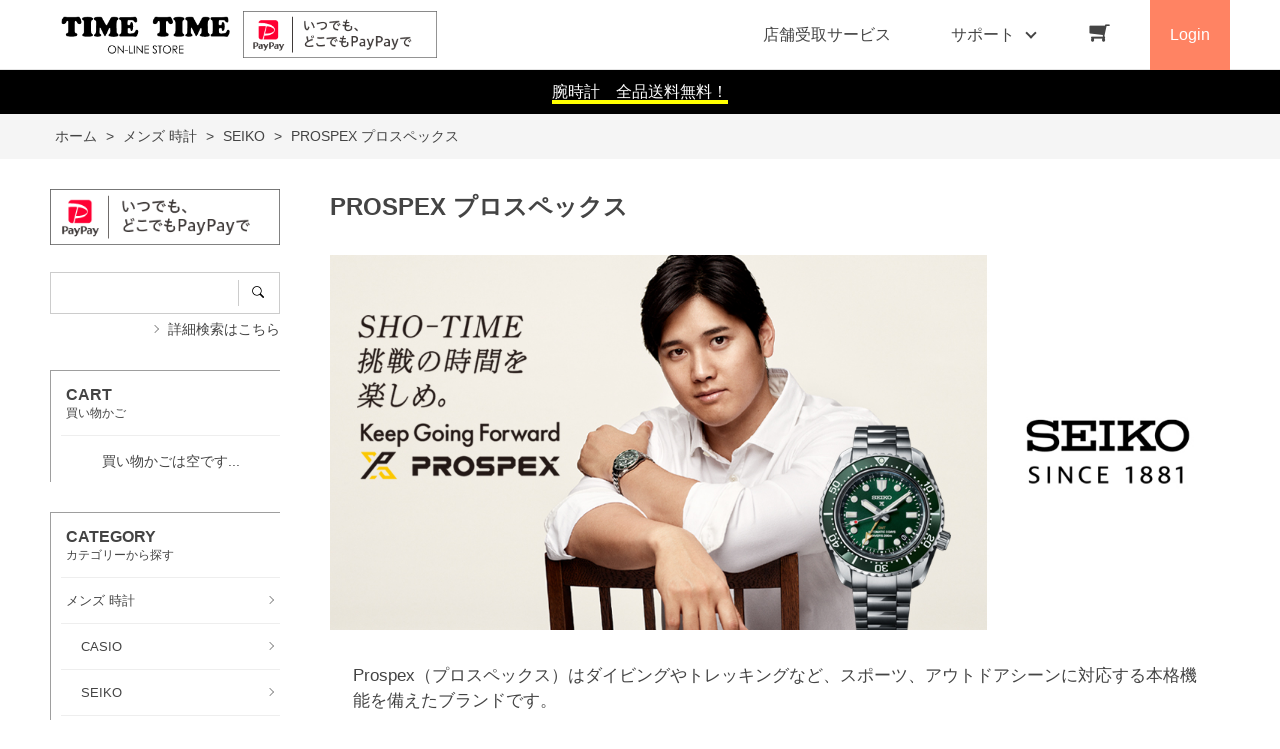

--- FILE ---
content_type: text/html; charset=utf-8
request_url: https://store.timetime.jp/shop/c/c101050/
body_size: 11878
content:
<!DOCTYPE html>
<html data-browse-mode="P" lang="ja" >
<head>
<meta charset="UTF-8">
<title>メンズ PROSPEX プロスペックス | SEIKO(セイコー) | タイムタイムオンラインストア</title>
<link rel="canonical" href="https://store.timetime.jp/shop/c/c101050/">

<link rel="next" href="https://store.timetime.jp/shop/c/c101050_p2/">
<meta name="description" content="PROSPEX プロスペックス腕時計の通販ならタイムタイムオンラインストア。創業17年でリアル店舗数も40店を超える圧倒的な販売実績。専門店だからこその豊富な正規品の品揃と送料無料、3年保証など豪華特典付。">
<meta name="keywords" content="メンズ,PROSPEX,プロスペックス,SEIKO(セイコー)">

<meta name="wwwroot" content="" />
<meta name="rooturl" content="https://store.timetime.jp" />
<meta name="viewport" content="width=1200">
<link rel="stylesheet" type="text/css" href="https://ajax.googleapis.com/ajax/libs/jqueryui/1.12.1/themes/ui-lightness/jquery-ui.min.css">
<link rel="stylesheet" type="text/css" href="/css/sys/reset.css">
<link rel="stylesheet" type="text/css" href="/css/sys/base.css">

<link rel="stylesheet" type="text/css" href="/css/sys/base_form.css" >
<link rel="stylesheet" type="text/css" href="/css/sys/base_misc.css" >
<link rel="stylesheet" type="text/css" href="/css/sys/layout.css" >
<link rel="stylesheet" type="text/css" href="/css/sys/block_icon_image.css"  >
<link rel="stylesheet" type="text/css" href="/css/sys/block_common.css" >
<link rel="stylesheet" type="text/css" href="/css/sys/block_customer.css" >
<link rel="stylesheet" type="text/css" href="/css/sys/block_goods.css" >
<link rel="stylesheet" type="text/css" href="/css/sys/block_order.css" >
<link rel="stylesheet" type="text/css" href="/css/sys/block_misc.css" >
<link rel="stylesheet" type="text/css" href="/css/sys/block_store.css" >
<link rel="stylesheet" type="text/css" href="/css/sys/block_no_code_cms.css" >
<script src="https://ajax.googleapis.com/ajax/libs/jquery/3.7.1/jquery.min.js" ></script>
<script src="https://ajax.googleapis.com/ajax/libs/jqueryui/1.14.1/jquery-ui.min.js?ver=20251201" ></script>


    <script src="https://code.jquery.com/jquery-migrate-1.4.1.min.js"></script>

<script src="/lib/jquery.cookie.js" ></script>
<script src="/lib/jquery.balloon.js" ></script>
<script src="/lib/goods/jquery.tile.min.js" ></script>
<script src="/lib/modernizr-custom.js" ></script>
<script src="/js/sys/tmpl.js" ></script>
<script src="/js/sys/msg.js?ver=20240731" ></script>
<script src="/js/sys/sys.js" ></script>
<script src="/js/sys/common.js" ></script>
<script src="/js/sys/search_suggest.js" ></script>
<script src="/js/sys/ui.js" ></script>





<!-- Google Tag Manager -->
<script>(function(w,d,s,l,i){w[l]=w[l]||[];w[l].push({'gtm.start':
new Date().getTime(),event:'gtm.js'});var f=d.getElementsByTagName(s)[0],
j=d.createElement(s),dl=l!='dataLayer'?'&l='+l:'';j.async=true;j.src=
'https://www.googletagmanager.com/gtm.js?id='+i+dl;f.parentNode.insertBefore(j,f);
})(window,document,'script','dataLayer','GTM-W5MZW3K');</script>
<!-- End Google Tag Manager -->

<link rel="stylesheet" type="text/css" href="/css/usr/base.css?211027">
<link rel="stylesheet" type="text/css" href="/css/usr/layout.css">
<link rel="stylesheet" type="text/css" href="/css/usr/block.css">
<link rel="stylesheet" type="text/css" href="/css/usr/user.css">
<link rel="stylesheet" type="text/css" href="/css/usr/slick.css">
<link rel="stylesheet" type="text/css" href="/css/usr/color.css">
<link rel="stylesheet" type="text/css" href="/css/usr/table.css">
<link rel="stylesheet" type="text/css" href="/css/usr/custom.css">
<link rel="stylesheet" type="text/css" href="/css/usr/container.css">
<script src="/js/usr/slick.min.js"></script>
<link rel="SHORTCUT ICON" href="/favicon.ico">
<link rel="stylesheet" type="text/css" href="https://maxcdn.bootstrapcdn.com/font-awesome/4.7.0/css/font-awesome.min.css">
<!-- etm meta -->
<meta property="etm:device" content="desktop" />
<meta property="etm:page_type" content="goodslist" />
<meta property="etm:cart_item" content="[]" />
<meta property="etm:attr" content="" />



<script src="/js/usr/category.js"></script>
<script src="/js/usr/user.js"></script>
<!-- etm meta -->

<script src="/js/sys/goods_ajax_bookmark.js"></script>
<script src="/js/sys/goods_ajax_quickview.js"></script>








</head>
<body class="page-category" >




<div class="wrapper">
	
		
		
				<!-- header -->
<div class="header-pt2" id="header-wrapper">
<header id="header" class="pane-header active">
	<div class="container">
		<div class="block-header-logo">
			<a class="block-header-logo--link" href="/shop"><img class="block-header-logo--img" alt="TIMETIME onlinestore" src="/img/usr/common/sitelogo.png"></a>
		</div>
		<div class="block-header-logo">
			<img class="block-header-logo--img" alt="PayPay払い" src="/img/page/top/web_ad_300_73.png">
		</div>
		<nav class="pane-globalnav">
			<div class="container">
				<div class="block-globalnav">
					<ul class="block-globalnav--item-list">
						<li>
							<a href="/shop/pages/store_pick-up.aspx">店舗受取サービス</a></span>
						</li>
						<li class="js-animation-hover">
							<span>サポート</span>
							<div class="block-globalnav-menu">
								<div class="inner">
									<div class="block-globalnav-menu-sub">
										<h2>SUPPORT<span>サポート</span></h2>
										<ul>
											<li>
												<h3>GUIDE<span>ご利用ガイド</span></h3>
												<ul>
													<li><a href="/shop/pages/guide.aspx">はじめての方へ</a></li>
													<li><a href="/shop/pages/guide.aspx#guide_01">サイズ調整について</a></li>
													<li><a href="/shop/pages/guide.aspx#guide_02">保証、メンテナンスについて</a></li>
													<li><a href="/shop/pages/guide.aspx#guide_03">ラッピング、のしについて</a></li>
													<li><a href="/shop/pages/guide.aspx#guide_04">会員登録について</a></li>
													<li><a href="/shop/pages/guide.aspx#guide_05">ポイントについて</a></li>
													<li><a href="/shop/pages/guide.aspx#guide_06">販売価格について</a></li>
													<li><a href="/shop/pages/guide.aspx#guide_07">商品のお届けについて</a></li>
													<li><a href="/shop/pages/guide.aspx#guide_08">お支払い方法について</a></li>
													<li><a href="/shop/pages/guide.aspx#guide_08">お支払い方法について</a></li>
													<li><a href="/shop/pages/3d-secure.aspx">当店でのクレジットカードご利用について</a></li>
													<li><a href="/shop/pages/world_shipping.aspx">World Shipping</a></li>
												</ul>
											</li>
											<li>
												<h3>HELP<span>ヘルプ</span></h3>
												<ul>
													<li><a href="/shop/pages/faq.aspx">よくあるご質問</a></li>
													<li><a href="/shop/contact/contact.aspx">お問い合わせフォーム</a></li>
												</ul>
											</li>
											<li>
												<h3>COMPANY<span>企業情報</span></h3>
												<ul>
													<li><a href="/shop/pages/company.aspx">会社概要</a></li>
													<li><a href="/shop/pages/privacy.aspx">プライバシーポリシー</a></li>
													<li><a href="/shop/pages/law.aspx">特定商取引法に基づく表記</a></li>
													<li><a href="/shop/pages/repair_rooms.aspx">アフターサービス</a></li>
													<li><a href="https://timetime.jp/shop/" target="_blank">タイムタイム店舗一覧</a></li>
												</ul>
											</li>
										</ul>
									</div>
								</div>
							</div>
						</li>
						<li class="block-globalnav--cart"><a href="/shop/cart/cart.aspx" class="text-hover-color"><span class="block-headernav--cart-count js-cart-count bg-color" style="display: inline;"></span><i class="fa fa-shopping-cart" aria-hidden="true"></i></a></li>
						<li class="block-globalnav--login">
							<a href="/shop/customer/menu.aspx">Login</a>
						</li>
					</ul>
				</div>

			</div>

		</nav>
		<!-- nav -->
	</div>
	<!-- container -->
</header>
</div>
<div id="header-news">
			<p><span style="border-bottom: solid 4px yellow;">腕時計　全品送料無料！</span></p></div>
<!-- header -->

				
					
				
		
	
	
<div class="pane-topic-path">
	<div class="container">
		<div class="block-topic-path">
	<ul class="block-topic-path--list" id="bread-crumb-list" itemscope itemtype="https://schema.org/BreadcrumbList">
		<li class="block-topic-path--category-item block-topic-path--item__home" itemscope itemtype="https://schema.org/ListItem" itemprop="itemListElement">
	<a href="https://store.timetime.jp/shop/default.aspx" itemprop="item">
		<span itemprop="name">ホーム</span>
	</a>
	<meta itemprop="position" content="1" />
</li>

<li class="block-topic-path--category-item" itemscope itemtype="https://schema.org/ListItem" itemprop="itemListElement">
	&gt;
	<a href="https://store.timetime.jp/shop/c/c10/" itemprop="item">
		<span itemprop="name">メンズ 時計</span>
	</a>
	<meta itemprop="position" content="2" />
</li>


<li class="block-topic-path--category-item" itemscope itemtype="https://schema.org/ListItem" itemprop="itemListElement">
	&gt;
	<a href="https://store.timetime.jp/shop/c/c1010/" itemprop="item">
		<span itemprop="name">SEIKO</span>
	</a>
	<meta itemprop="position" content="3" />
</li>


<li class="block-topic-path--category-item block-topic-path--item__current" itemscope itemtype="https://schema.org/ListItem" itemprop="itemListElement">
	&gt;
	<a href="https://store.timetime.jp/shop/c/c101050/" itemprop="item">
		<span itemprop="name">PROSPEX プロスペックス</span>
	</a>
	<meta itemprop="position" content="4" />
</li>


	</ul>

</div>
	</div>
</div>
<div class="pane-contents">
<div class="container">

<div class="pane-left-menu">
<div id="block_of_searchbox" class="block-search-box">


				<div>
			<img class="block-header-logo--img" alt="PayPay払い" src="/img/page/top/web_ad_300_73.png"></a>
		</div>
<br>
<form action="/shop/goods/search.aspx" method="get" name="frmSearch">
<div class="block-search-box--form">
<input type="hidden" name="search" value="x">
<input name="keyword" type="text" class="block-search-box--keyword js-suggest-search" tabindex="1" value="" size="8" autocomplete="off" data-suggest-submit="on">
<button type="submit" name="search" value="search" class="block-search-box--search-submit btn btn-default">
    <div class="block-icon-image-double-small block-icon-image--search"></div>
</button>
</div>
</form>
<p class="block-search-box--search-detail"><a href="/shop/goods/search.aspx" tabindex="1">詳細検索はこちら</a></p>



</div>
<div id="block_of_leftmenu_top" class="block-left-menu-top">


		



</div>
<div id="block_of_jscart" class="block-jscart">
<script type="text/javascript">
var crsirefo_jscart = "";
</script>


		<h2 class="block-jscart--header">CART<span>買い物かご</span></h2>
<div id="jscart_replace_" class="block-jscart--body"></div>
<script src="/js/sys/goods_cartlist.js" defer></script>



</div>
<div id="block_of_categorytree" class="block-category-tree">
<h2 class="block-category-tree--header">CATEGORY<span>カテゴリーから探す</span></h2>

<ul class="block-category-tree--items block-category-tree--level-1">

	<li class="block-category-tree--item">


	<a href="/shop/c/c10/"><span>メンズ 時計</span></a>

	<ul class="block-category-tree--items block-category-tree--level-2">

	<li class="block-category-tree--item">


	<a href="/shop/c/c1020/"><span>CASIO</span></a>

	
	</li>

	<li class="block-category-tree--item">


	<a href="/shop/c/c1010/"><span>SEIKO</span></a>

	<ul class="block-category-tree--items block-category-tree--level-3">

	<li class="block-category-tree--item">


	<a href="/shop/c/c101090/"><span>ASTRON アストロン</span></a>

	
	</li>

	<li class="block-category-tree--item__open">


	<a href="/shop/c/c101050/"><span>PROSPEX プロスペックス</span></a>

	
	</li>

	<li class="block-category-tree--item">


	<a href="/shop/c/c101070/"><span>PRESAGE プレザージュ</span></a>

	
	</li>

	<li class="block-category-tree--item">


	<a href="/shop/c/c101080/"><span>Seiko5 Sports セイコー5 スポーツ</span></a>

	
	</li>

	<li class="block-category-tree--item">


	<a href="/shop/c/c101060/"><span>BRIGHTZ ブライツ</span></a>

	
	</li>

	<li class="block-category-tree--item">


	<a href="/shop/c/c101020/"><span>SEIKO SELECTION セイコーセレクション</span></a>

	
	</li>

	<li class="block-category-tree--item">


	<a href="/shop/c/c101010/"><span>WIRED ワイアード</span></a>

	
	</li>

	<li class="block-category-tree--item">


	<a href="/shop/c/c101040/"><span>Riki リキ</span></a>

	
	</li>

	<li class="block-category-tree--item">


	<a href="/shop/c/c101095/"><span>ALBA アルバ</span></a>

	
	</li>

</ul>

	</li>

	<li class="block-category-tree--item">


	<a href="/shop/c/c1030/"><span>CITIZEN</span></a>

	
	</li>

	<li class="block-category-tree--item">


	<a href="/shop/c/c1036/"><span>adidas アディダス</span></a>

	
	</li>

	<li class="block-category-tree--item">


	<a href="/shop/c/c1040/"><span>agnes b アニエスベー</span></a>

	
	</li>

	<li class="block-category-tree--item">


	<a href="/shop/c/c1045/"><span>ISSEY MIYAKE イッセイミヤケ</span></a>

	
	</li>

	<li class="block-category-tree--item">


	<a href="/shop/c/c1060/"><span>EMPORIO ARMANI エンポリオアルマーニ</span></a>

	
	</li>

	<li class="block-category-tree--item">


	<a href="/shop/c/c1065/"><span>Angel Clover エンジェルクローバー</span></a>

	
	</li>

	<li class="block-category-tree--item">


	<a href="/shop/c/c1070/"><span>ORIS オリス</span></a>

	
	</li>

	<li class="block-category-tree--item">


	<a href="/shop/c/c1072/"><span>KATHARINE HAMNETT キャサリンハムネット</span></a>

	
	</li>

	<li class="block-category-tree--item">


	<a href="/shop/c/c1078/"><span>GRANDEUR PLUS＋ グランドールプラス</span></a>

	
	</li>

	<li class="block-category-tree--item">


	<a href="/shop/c/c1080/"><span>GRAND SEIKO グランドセイコー</span></a>

	
	</li>

	<li class="block-category-tree--item">


	<a href="/shop/c/c1081/"><span>FRANCK MULLER フランクミュラー</span></a>

	
	</li>

	<li class="block-category-tree--item">


	<a href="/shop/c/c1082/"><span>POLO ポロ</span></a>

	
	</li>

	<li class="block-category-tree--item">


	<a href="/shop/c/c1083/"><span>JUNGHANS ユンハンス</span></a>

	
	</li>

	<li class="block-category-tree--item">


	<a href="/shop/c/c1084/"><span>HENRY LONDON ヘンリーロンドン</span></a>

	
	</li>

	<li class="block-category-tree--item">


	<a href="/shop/c/c1085/"><span>SONNE ゾンネ</span></a>

	
	</li>

	<li class="block-category-tree--item">


	<a href="/shop/c/c1086/"><span>MADISON NEW YORK マディソンニューヨーク</span></a>

	
	</li>

	<li class="block-category-tree--item">


	<a href="/shop/c/c1088/"><span>roberto cavalli BY FRANCK MULLER ロベルト・カヴァリ バイ フランク・ミュラー</span></a>

	
	</li>

	<li class="block-category-tree--item">


	<a href="/shop/c/c1089/"><span>STAG TYO スタッグ</span></a>

	
	</li>

	<li class="block-category-tree--item">


	<a href="/shop/c/c1090/"><span>SKAGEN スカーゲン</span></a>

	
	</li>

	<li class="block-category-tree--item">


	<a href="/shop/c/c1091/"><span>FOSSIL フォッシル</span></a>

	
	</li>

	<li class="block-category-tree--item">


	<a href="/shop/c/c1092/"><span>DIESEL ディーゼル</span></a>

	
	</li>

	<li class="block-category-tree--item">


	<a href="/shop/c/c1093/"><span>NAUTICA ノーティカ</span></a>

	
	</li>

	<li class="block-category-tree--item">


	<a href="/shop/c/c1094/"><span>BERING ベーリング</span></a>

	
	</li>

	<li class="block-category-tree--item">


	<a href="/shop/c/c1097/"><span>Daniel Wellington ダニエルウェリントン</span></a>

	
	</li>

	<li class="block-category-tree--item">


	<a href="/shop/c/c1098/"><span>TECHNOS テクノス</span></a>

	
	</li>

</ul>

	</li>

	<li class="block-category-tree--item">


	<a href="/shop/c/c20/"><span>レディース 時計</span></a>

	
	</li>

	<li class="block-category-tree--item">


	<a href="/shop/c/c30/"><span>スマートウォッチ</span></a>

	
	</li>

	<li class="block-category-tree--item">


	<a href="/shop/c/c35/"><span>Apple Watch用アクセサリー</span></a>

	
	</li>

	<li class="block-category-tree--item">


	<a href="/shop/c/c40/"><span>デジタル雑貨</span></a>

	
	</li>

	<li class="block-category-tree--item">


	<a href="/shop/c/c50/"><span>キャラクターウォッチ / 雑貨（PREMICO プレミコ）</span></a>

	
	</li>

	<li class="block-category-tree--item">


	<a href="/shop/c/c65/"><span>UNDONE アンダーン</span></a>

	
	</li>

	<li class="block-category-tree--item">


	<a href="/shop/c/c68/"><span>BlueSun（ブルーサン）</span></a>

	
	</li>

	<li class="block-category-tree--item">


	<a href="/shop/c/c70/"><span>ゴルフ用デバイス</span></a>

	
	</li>

	<li class="block-category-tree--item">


	<a href="/shop/c/c73/"><span>健康グッズ</span></a>

	
	</li>

	<li class="block-category-tree--item">


	<a href="/shop/c/c85/"><span>掘り出し物SALE</span></a>

	
	</li>

	<li class="block-category-tree--item">


	<a href="/shop/c/c90/"><span>その他</span></a>

	
	</li>

</ul>


</div>
<div id="block_of_genretree" class="block-genre-tree">
<!--<h2 class="block-genre-tree--header">CATEGORY<span>カテゴリーから探す</span></h2>-->
<ul class="block-genre-tree--items block-genre-tree--level1">

	<li class="block-genre-tree--item">


	<a href="/shop/r/r10/"><figure class="img-center block-genre-tree--image"><img src="/img/genre/3/10.jpg" alt="価格で選ぶ"></figure><span>価格で選ぶ</span></a>

	
	</li>
	<li class="block-genre-tree--item">


	<a href="/shop/r/r50/"><figure class="img-center block-genre-tree--image"><img src="/img/genre/3/50.png?t=105043" alt="発売月で選ぶ"></figure><span>発売月で選ぶ</span></a>

	
	</li>
	<li class="block-genre-tree--item">


	<a href="/shop/r/r70/"><span>機能で選ぶ</span></a>

	
	</li>
	<li class="block-genre-tree--item">


	<a href="/shop/r/r90/"><figure class="img-center block-genre-tree--image"><img src="/img/genre/3/90.png?t=105005" alt="モデルで選ぶ"></figure><span>モデルで選ぶ</span></a>

	
	</li>
</ul>


</div>
<div id="block_of_leftmenu_middle" class="block-left-menu-middle">


		<a href="/shop/c/c102010_dT/">
<img src="/img/page/top/190302GSHOCK_BANNER.jpg">
</a>
<a href="/shop/c/c102090/">
<img src='/img/brand-banner/mrg_banner.jpg' alt="MR-G エムアールジー">
</a>

<!--
<a href="/shop/c/c1080/">
<img src="/img/brand-banner/GS21_SBGA437_600x400.jpg">
</a>
-->

<a href="/shop/c/c3010/">
<img src="/img/page/top/GARMIN_banner_230x128.jpg">
</a>

<a href="/shop/c/c2097/">
<img src="/img/page/top/DW_banner.jpg">
</a>
<a href="/shop/c/c1089/">
<img src="/img/page/top/STAG_banner_230x128.png">
</a>

<a href="/shop/r/r9003/">
<img src="/img/page/top/CoolJapan_logo_230x127.jpg">
</a>
<a href="/shop/c/c50/">
<img src="/img/page/top/premico_banner.jpg">
</a>
<!--
<a href="/shop/c/c5065/">
<img src="/img/page/top/yoshikitty_230x128_v2.png">
</a>


<a href="/shop/pg/1amazfit-ProductList/">
<img src="/img/page/top/amazfit_banner_1150x640.jpg">
</a>
<a href="/shop/r/r9002/">
<img src="/img/page/top/timetime-Original_banner_230x128_ver3.jpg">
</a>
<a href="/shop/pages/glass-repair.aspx">
<img src="/img/page/top/glass-repair_230x128.jpg">
</a>
<p style="text-align: center;">ガラス交換修理</p>

<a href="/shop/pages/sw-setup.aspx">
<img src="/img/page/top/SW-setup230x128_v2.png">
</a>
<p style="text-align: center;">スマートウォッチセットアップ</p>
</a>
-->

<div>
<a href="https://store.timetime.jp/shop/pages/youmesustainability.aspx">
<img src="/img/page/bn_youmesustainability2.jpg" alt="youme Sustainability">
</a>
</div>



</div>



</div>

<main class="pane-main">
<div class="block-category-list">



<h1 class="h1 block-category-list--header">PROSPEX プロスペックス</h1>


<div class="block-category-list--promotion-freespace">

</div>






<div class="block-category-list--topic"></div>
<img src="/img/brand-banner/2023SS_1200_500_PSX.jpg" width="100%">
<p style="width: 95%; margin: 3% auto; font-size: 1.2em;">
Prospex（プロスペックス）はダイビングやトレッキングなど、スポーツ、アウトドアシーンに対応する本格機能を備えたブランドです。
</p>




<div class="block-category-list--goods"><dl class="block-goods-list--display-style-items">
<dt>表示方法：</dt>
<dd class="active">商品詳細</dd> <dd><a href="/shop/c/c101050_dP/">ピックアップ</a></dd> 
</dl>

<dl class="block-goods-list--sort-order-items">
<dt>並べ替え：</dt>
<dd><a href="/shop/c/c101050_sg/">商品コード
                                         </a></dd><dd><a href="/shop/c/c101050_sgn/">商品名
                                         </a></dd><dd><a href="/shop/c/c101050_srd/">発売日
                                         </a></dd><dd><a href="/shop/c/c101050_ssp/">価格(安い順)
                                         </a></dd><dd><a href="/shop/c/c101050_sspd/">価格(高い順)
                                         </a></dd><dd><a href="/shop/c/c101050_srd-gn/">発売日＋商品名</a></dd>
</dl>
<div class="block-goods-list--pager-top block-goods-list--pager pager">
	<div class="pager-total"><span class="pager-count"><span>37</span>件あります</span></div>
	

<ul class="pagination">
<li class="pager-current">
	<span>1</span>

</li>

<li>
	<a href="/shop/c/c101050_p2/">2</a>

</li>
</ul>
<ul class="pagination"><li class="pager-next"><a rel="next" href="/shop/c/c101050_p2/">次</a></li><li class="pager-last"><a href="/shop/c/c101050_p2/">最後</a></li></ul>

</div>

<div class="block-goods-detail-j">
	<ul class="block-goods-detail-j--items">
		<li>
<dl class="block-goods-detail-j--goods js-enhanced-ecommerce-item">
	<dt class="block-goods-detail-j--goods-image">

		<a href="/shop/g/g4954628470706/" title="SEIKO セイコー Prospex プロスペックス アルピニスト メカニカル SBDC207 【安心の5年保証】" class="js-enhanced-ecommerce-image"><figure class="img-center"><img alt="SEIKO セイコー Prospex プロスペックス アルピニスト メカニカル SBDC207 【安心の5年保証】" src="/img/goods/S/4954628470706_1cc3ec0e04554320af2dc3ffdfe8e33c.jpg"></figure></a>

	</dt>
	<dd class="block-goods-detail-j--goods-description">

		<div class="block-goods-detail-j--goods-name"><a href="/shop/g/g4954628470706/" title="SEIKO セイコー Prospex プロスペックス アルピニスト メカニカル SBDC207 【安心の5年保証】" data-category="PROSPEX プロスペックス(101050)" data-category1="メンズ 時計(10)" data-category2="SEIKO(1010)" data-category3="PROSPEX プロスペックス(101050)"data-category4="PROSPEX プロスペックス(101050)"  data-brand="" class="js-enhanced-ecommerce-goods-name">SEIKO セイコー Prospex プロスペックス アルピニスト メカニカル SBDC207 【安心の5年保証】</a></div>

		

		<div class="block-icon">
			
			
			
			<span class="block-icon--src1"><img src="/img/icon/10000004.gif" alt="送料無料"></span>
			
			
		</div>


		<div class="block-goods-detail-j--price-infos">
			
			<div class="block-goods-detail-j--price-items">
				<div class="block-goods-detail-j--price price js-enhanced-ecommerce-goods-price"> ￥143,000 (税込)</div>

	

			
			</div>
		</div>
	</dd>
</dl>
<dl class="block-goods-detail-j--goods js-enhanced-ecommerce-item">
	<dt class="block-goods-detail-j--goods-image">

		<a href="/shop/g/g4954628470737/" title="SEIKO セイコー Prospex プロスペックス アルピニスト メカニカル SBDC211【安心の5年保証】" class="js-enhanced-ecommerce-image"><figure class="img-center"><img alt="SEIKO セイコー Prospex プロスペックス アルピニスト メカニカル SBDC211【安心の5年保証】" src="/img/goods/S/4954628470737_c7d9f5cda96f4fd7a70e4c5661278583.jpg"></figure></a>

	</dt>
	<dd class="block-goods-detail-j--goods-description">

		<div class="block-goods-detail-j--goods-name"><a href="/shop/g/g4954628470737/" title="SEIKO セイコー Prospex プロスペックス アルピニスト メカニカル SBDC211【安心の5年保証】" data-category="PROSPEX プロスペックス(101050)" data-category1="メンズ 時計(10)" data-category2="SEIKO(1010)" data-category3="PROSPEX プロスペックス(101050)"data-category4="PROSPEX プロスペックス(101050)"  data-brand="" class="js-enhanced-ecommerce-goods-name">SEIKO セイコー Prospex プロスペックス アルピニスト メカニカル SBDC211【安心の5年保証】</a></div>

		

		<div class="block-icon">
			
			
			
			<span class="block-icon--src1"><img src="/img/icon/10000004.gif" alt="送料無料"></span>
			
			
		</div>


		<div class="block-goods-detail-j--price-infos">
			
			<div class="block-goods-detail-j--price-items">
				<div class="block-goods-detail-j--price price js-enhanced-ecommerce-goods-price"> ￥126,500 (税込)</div>

	

			
			</div>
		</div>
	</dd>
</dl>
<dl class="block-goods-detail-j--goods js-enhanced-ecommerce-item">
	<dt class="block-goods-detail-j--goods-image">

		<a href="/shop/g/g4954628470720/" title="SEIKO セイコー Prospex プロスペックス アルピニスト メカニカル SBDC209【安心の5年保証】" class="js-enhanced-ecommerce-image"><figure class="img-center"><img alt="SEIKO セイコー Prospex プロスペックス アルピニスト メカニカル SBDC209【安心の5年保証】" src="/img/goods/S/4954628470720_5e2b6c3a3de542f385239a17ca15cb11.jpg"></figure></a>

	</dt>
	<dd class="block-goods-detail-j--goods-description">

		<div class="block-goods-detail-j--goods-name"><a href="/shop/g/g4954628470720/" title="SEIKO セイコー Prospex プロスペックス アルピニスト メカニカル SBDC209【安心の5年保証】" data-category="PROSPEX プロスペックス(101050)" data-category1="メンズ 時計(10)" data-category2="SEIKO(1010)" data-category3="PROSPEX プロスペックス(101050)"data-category4="PROSPEX プロスペックス(101050)"  data-brand="" class="js-enhanced-ecommerce-goods-name">SEIKO セイコー Prospex プロスペックス アルピニスト メカニカル SBDC209【安心の5年保証】</a></div>

		

		<div class="block-icon">
			
			
			
			<span class="block-icon--src1"><img src="/img/icon/10000004.gif" alt="送料無料"></span>
			
			
		</div>


		<div class="block-goods-detail-j--price-infos">
			
			<div class="block-goods-detail-j--price-items">
				<div class="block-goods-detail-j--price price js-enhanced-ecommerce-goods-price"> ￥143,000 (税込)</div>

	

			
			</div>
		</div>
	</dd>
</dl>
<dl class="block-goods-detail-j--goods js-enhanced-ecommerce-item">
	<dt class="block-goods-detail-j--goods-image">

		<a href="/shop/g/g4954628469243/" title="SEIKO セイコー Prospex プロスペックス SPEEDTIMER メカニカルクロノグラフ シルバーホワイト SBDC215【安心の5年保証】" class="js-enhanced-ecommerce-image"><figure class="img-center"><img alt="SEIKO セイコー Prospex プロスペックス SPEEDTIMER メカニカルクロノグラフ シルバーホワイト SBDC215【安心の5年保証】" src="/img/goods/S/4954628469243_264f11930c2f4e358621d1db180b760a.jpg"></figure></a>

	</dt>
	<dd class="block-goods-detail-j--goods-description">

		<div class="block-goods-detail-j--goods-name"><a href="/shop/g/g4954628469243/" title="SEIKO セイコー Prospex プロスペックス SPEEDTIMER メカニカルクロノグラフ シルバーホワイト SBDC215【安心の5年保証】" data-category="PROSPEX プロスペックス(101050)" data-category1="メンズ 時計(10)" data-category2="SEIKO(1010)" data-category3="PROSPEX プロスペックス(101050)"data-category4="PROSPEX プロスペックス(101050)"  data-brand="" class="js-enhanced-ecommerce-goods-name">SEIKO セイコー Prospex プロスペックス SPEEDTIMER メカニカルクロノグラフ シルバーホワイト SBDC215【安心の5年保証】</a></div>

		

		<div class="block-icon">
			
			
			
			<span class="block-icon--src1"><img src="/img/icon/10000004.gif" alt="送料無料"></span>
			
			
		</div>


		<div class="block-goods-detail-j--price-infos">
			
			<div class="block-goods-detail-j--price-items">
				<div class="block-goods-detail-j--price price js-enhanced-ecommerce-goods-price"> ￥137,500 (税込)</div>

	

			
			</div>
		</div>
	</dd>
</dl>

</li><li>
<dl class="block-goods-detail-j--goods js-enhanced-ecommerce-item">
	<dt class="block-goods-detail-j--goods-image">

		<a href="/shop/g/g4954628469250/" title="SEIKO セイコー Prospex プロスペックス SPEEDTIMER メカニカルクロノグラフ ブラック SBDC217【安心の5年保証】" class="js-enhanced-ecommerce-image"><figure class="img-center"><img alt="SEIKO セイコー Prospex プロスペックス SPEEDTIMER メカニカルクロノグラフ ブラック SBDC217【安心の5年保証】" src="/img/goods/S/4954628469250_82db74c9b9444a3bb1cb823f401a4fd2.jpg"></figure></a>

	</dt>
	<dd class="block-goods-detail-j--goods-description">

		<div class="block-goods-detail-j--goods-name"><a href="/shop/g/g4954628469250/" title="SEIKO セイコー Prospex プロスペックス SPEEDTIMER メカニカルクロノグラフ ブラック SBDC217【安心の5年保証】" data-category="PROSPEX プロスペックス(101050)" data-category1="メンズ 時計(10)" data-category2="SEIKO(1010)" data-category3="PROSPEX プロスペックス(101050)"data-category4="PROSPEX プロスペックス(101050)"  data-brand="" class="js-enhanced-ecommerce-goods-name">SEIKO セイコー Prospex プロスペックス SPEEDTIMER メカニカルクロノグラフ ブラック SBDC217【安心の5年保証】</a></div>

		

		<div class="block-icon">
			
			
			
			<span class="block-icon--src1"><img src="/img/icon/10000004.gif" alt="送料無料"></span>
			
			
		</div>


		<div class="block-goods-detail-j--price-infos">
			
			<div class="block-goods-detail-j--price-items">
				<div class="block-goods-detail-j--price price js-enhanced-ecommerce-goods-price"> ￥137,500 (税込)</div>

	

			
			</div>
		</div>
	</dd>
</dl>
<dl class="block-goods-detail-j--goods js-enhanced-ecommerce-item">
	<dt class="block-goods-detail-j--goods-image">

		<a href="/shop/g/g4954628469267/" title="SEIKO セイコー Prospex プロスペックス SPEEDTIMER ダットサン240Zコラボレーション限定モデル ブラック 世界数量限定4,000本（うち国内1,000本）SBDC219【安心の5年保証】" class="js-enhanced-ecommerce-image"><figure class="img-center"><img alt="SEIKO セイコー Prospex プロスペックス SPEEDTIMER ダットサン240Zコラボレーション限定モデル ブラック 世界数量限定4,000本（うち国内1,000本）SBDC219【安心の5年保証】" src="/img/goods/S/4954628469267_2df05d5b55ba41158f262468cd378b99.jpg"></figure></a>

	</dt>
	<dd class="block-goods-detail-j--goods-description">

		<div class="block-goods-detail-j--goods-name"><a href="/shop/g/g4954628469267/" title="SEIKO セイコー Prospex プロスペックス SPEEDTIMER ダットサン240Zコラボレーション限定モデル ブラック 世界数量限定4,000本（うち国内1,000本）SBDC219【安心の5年保証】" data-category="PROSPEX プロスペックス(101050)" data-category1="メンズ 時計(10)" data-category2="SEIKO(1010)" data-category3="PROSPEX プロスペックス(101050)"data-category4="PROSPEX プロスペックス(101050)"  data-brand="" class="js-enhanced-ecommerce-goods-name">SEIKO セイコー Prospex プロスペックス SPEEDTIMER ダットサン240Zコラボレーション限定モデル ブラック 世界数量限定4,000本（うち国内1,000本）SBDC219【安心の5年保証】</a></div>

		

		<div class="block-icon">
			
			
			
			<span class="block-icon--src1"><img src="/img/icon/10000004.gif" alt="送料無料"></span>
			
			
		</div>


		<div class="block-goods-detail-j--price-infos">
			
			<div class="block-goods-detail-j--price-items">
				<div class="block-goods-detail-j--price price js-enhanced-ecommerce-goods-price"> ￥176,000 (税込)</div>

	

			
			</div>
		</div>
	</dd>
</dl>
<dl class="block-goods-detail-j--goods js-enhanced-ecommerce-item">
	<dt class="block-goods-detail-j--goods-image">

		<a href="/shop/g/g4954628469335/" title="SEIKO セイコー Prospex プロスペックス SPEEDTIMER ダットサン240Zコラボレーション限定モデル ブラック 世界数量限定2,500本（うち国内1,200本）SBDL121【安心の5年保証】" class="js-enhanced-ecommerce-image"><figure class="img-center"><img alt="SEIKO セイコー Prospex プロスペックス SPEEDTIMER ダットサン240Zコラボレーション限定モデル ブラック 世界数量限定2,500本（うち国内1,200本）SBDL121【安心の5年保証】" src="/img/goods/S/4954628469335_6bc6a68f8a034400b23c658cda897061.jpg"></figure></a>

	</dt>
	<dd class="block-goods-detail-j--goods-description">

		<div class="block-goods-detail-j--goods-name"><a href="/shop/g/g4954628469335/" title="SEIKO セイコー Prospex プロスペックス SPEEDTIMER ダットサン240Zコラボレーション限定モデル ブラック 世界数量限定2,500本（うち国内1,200本）SBDL121【安心の5年保証】" data-category="PROSPEX プロスペックス(101050)" data-category1="メンズ 時計(10)" data-category2="SEIKO(1010)" data-category3="PROSPEX プロスペックス(101050)"data-category4="PROSPEX プロスペックス(101050)"  data-brand="" class="js-enhanced-ecommerce-goods-name">SEIKO セイコー Prospex プロスペックス SPEEDTIMER ダットサン240Zコラボレーション限定モデル ブラック 世界数量限定2,500本（うち国内1,200本）SBDL121【安心の5年保証】</a></div>

		

		<div class="block-icon">
			
			
			
			<span class="block-icon--src1"><img src="/img/icon/10000004.gif" alt="送料無料"></span>
			
			
		</div>


		<div class="block-goods-detail-j--price-infos">
			
			<div class="block-goods-detail-j--price-items">
				<div class="block-goods-detail-j--price price js-enhanced-ecommerce-goods-price"> ￥143,000 (税込)</div>

	

			
			</div>
		</div>
	</dd>
</dl>
<dl class="block-goods-detail-j--goods js-enhanced-ecommerce-item">
	<dt class="block-goods-detail-j--goods-image">

		<a href="/shop/g/g4954628468857/" title="SEIKO セイコー Prospex プロスペックス スピードタイマーGPSソーラー デュアルタイムクロノグラフ 東京2025世界陸上限定モデル 数量限定250本 SBED015【安心の5年保証】" class="js-enhanced-ecommerce-image"><figure class="img-center"><img alt="SEIKO セイコー Prospex プロスペックス スピードタイマーGPSソーラー デュアルタイムクロノグラフ 東京2025世界陸上限定モデル 数量限定250本 SBED015【安心の5年保証】" src="/img/goods/S/4954628468857_c879f935717147f1b584e071c92ee3d2.jpg"></figure></a>

	</dt>
	<dd class="block-goods-detail-j--goods-description">

		<div class="block-goods-detail-j--goods-name"><a href="/shop/g/g4954628468857/" title="SEIKO セイコー Prospex プロスペックス スピードタイマーGPSソーラー デュアルタイムクロノグラフ 東京2025世界陸上限定モデル 数量限定250本 SBED015【安心の5年保証】" data-category="PROSPEX プロスペックス(101050)" data-category1="メンズ 時計(10)" data-category2="SEIKO(1010)" data-category3="PROSPEX プロスペックス(101050)"data-category4="PROSPEX プロスペックス(101050)"  data-brand="" class="js-enhanced-ecommerce-goods-name">SEIKO セイコー Prospex プロスペックス スピードタイマーGPSソーラー デュアルタイムクロノグラフ 東京2025世界陸上限定モデル 数量限定250本 SBED015【安心の5年保証】</a></div>

		

		<div class="block-icon">
			
			
			
			<span class="block-icon--src1"><img src="/img/icon/10000004.gif" alt="送料無料"></span>
			
			
		</div>


		<div class="block-goods-detail-j--price-infos">
			
			<div class="block-goods-detail-j--price-items">
				<div class="block-goods-detail-j--price price js-enhanced-ecommerce-goods-price"> ￥330,000 (税込)</div>

	

			
			</div>
		</div>
	</dd>
</dl>

</li><li>
<dl class="block-goods-detail-j--goods js-enhanced-ecommerce-item">
	<dt class="block-goods-detail-j--goods-image">

		<a href="/shop/g/g4954628468833/" title="SEIKO セイコー Prospex プロスペックス ダイバースキューバ PADI Special Edition SBDY135【安心の5年保証】" class="js-enhanced-ecommerce-image"><figure class="img-center"><img alt="SEIKO セイコー Prospex プロスペックス ダイバースキューバ PADI Special Edition SBDY135【安心の5年保証】" src="/img/goods/S/4954628468833_b71b28036426434185230fb2f4b1a8bd.jpg"></figure></a>

	</dt>
	<dd class="block-goods-detail-j--goods-description">

		<div class="block-goods-detail-j--goods-name"><a href="/shop/g/g4954628468833/" title="SEIKO セイコー Prospex プロスペックス ダイバースキューバ PADI Special Edition SBDY135【安心の5年保証】" data-category="PROSPEX プロスペックス(101050)" data-category1="メンズ 時計(10)" data-category2="SEIKO(1010)" data-category3="PROSPEX プロスペックス(101050)"data-category4="PROSPEX プロスペックス(101050)"  data-brand="" class="js-enhanced-ecommerce-goods-name">SEIKO セイコー Prospex プロスペックス ダイバースキューバ PADI Special Edition SBDY135【安心の5年保証】</a></div>

		

		<div class="block-icon">
			
			
			
			<span class="block-icon--src1"><img src="/img/icon/10000004.gif" alt="送料無料"></span>
			
			
		</div>


		<div class="block-goods-detail-j--price-infos">
			
			<div class="block-goods-detail-j--price-items">
				<div class="block-goods-detail-j--price price js-enhanced-ecommerce-goods-price"> ￥69,520 (税込)</div>

	

			
			</div>
		</div>
	</dd>
</dl>
<dl class="block-goods-detail-j--goods js-enhanced-ecommerce-item">
	<dt class="block-goods-detail-j--goods-image">

		<a href="/shop/g/g4954628469359/" title="SEIKO セイコー Prospex プロスペックス ダイバースキューバ ダイバーズ1965ヘリテージPADIスペシャルエディション　SBDC205【安心の5年保証】" class="js-enhanced-ecommerce-image"><figure class="img-center"><img alt="SEIKO セイコー Prospex プロスペックス ダイバースキューバ ダイバーズ1965ヘリテージPADIスペシャルエディション　SBDC205【安心の5年保証】" src="/img/goods/S/4954628469359_2ce3ffa79f86416fbae45b9638b0cbd3.jpg"></figure></a>

	</dt>
	<dd class="block-goods-detail-j--goods-description">

		<div class="block-goods-detail-j--goods-name"><a href="/shop/g/g4954628469359/" title="SEIKO セイコー Prospex プロスペックス ダイバースキューバ ダイバーズ1965ヘリテージPADIスペシャルエディション　SBDC205【安心の5年保証】" data-category="PROSPEX プロスペックス(101050)" data-category1="メンズ 時計(10)" data-category2="SEIKO(1010)" data-category3="PROSPEX プロスペックス(101050)"data-category4="PROSPEX プロスペックス(101050)"  data-brand="" class="js-enhanced-ecommerce-goods-name">SEIKO セイコー Prospex プロスペックス ダイバースキューバ ダイバーズ1965ヘリテージPADIスペシャルエディション　SBDC205【安心の5年保証】</a></div>

		

		<div class="block-icon">
			
			
			
			<span class="block-icon--src1"><img src="/img/icon/10000004.gif" alt="送料無料"></span>
			
			
		</div>


		<div class="block-goods-detail-j--price-infos">
			
			<div class="block-goods-detail-j--price-items">
				<div class="block-goods-detail-j--price price js-enhanced-ecommerce-goods-price"> ￥225,500 (税込)</div>

	

			
			</div>
		</div>
	</dd>
</dl>
<dl class="block-goods-detail-j--goods js-enhanced-ecommerce-item">
	<dt class="block-goods-detail-j--goods-image">

		<a href="/shop/g/g4954628469212/" title="SEIKO セイコー Prospex プロスペックス 1968 メカニカルダイバーズ 現代デザイン GMT ブルー SBEJ027 【安心の5年保証】" class="js-enhanced-ecommerce-image"><figure class="img-center"><img alt="SEIKO セイコー Prospex プロスペックス 1968 メカニカルダイバーズ 現代デザイン GMT ブルー SBEJ027 【安心の5年保証】" src="/img/goods/S/4954628469212_6c2f1de747f7486b8ebe3a3800734298.jpg"></figure></a>

	</dt>
	<dd class="block-goods-detail-j--goods-description">

		<div class="block-goods-detail-j--goods-name"><a href="/shop/g/g4954628469212/" title="SEIKO セイコー Prospex プロスペックス 1968 メカニカルダイバーズ 現代デザイン GMT ブルー SBEJ027 【安心の5年保証】" data-category="PROSPEX プロスペックス(101050)" data-category1="メンズ 時計(10)" data-category2="SEIKO(1010)" data-category3="PROSPEX プロスペックス(101050)"data-category4="PROSPEX プロスペックス(101050)"  data-brand="" class="js-enhanced-ecommerce-goods-name">SEIKO セイコー Prospex プロスペックス 1968 メカニカルダイバーズ 現代デザイン GMT ブルー SBEJ027 【安心の5年保証】</a></div>

		

		<div class="block-icon">
			
			
			
			<span class="block-icon--src1"><img src="/img/icon/10000004.gif" alt="送料無料"></span>
			
			
		</div>


		<div class="block-goods-detail-j--price-infos">
			
			<div class="block-goods-detail-j--price-items">
				<div class="block-goods-detail-j--price price js-enhanced-ecommerce-goods-price"> ￥247,500 (税込)</div>

	

			
			</div>
		</div>
	</dd>
</dl>
<dl class="block-goods-detail-j--goods js-enhanced-ecommerce-item">
	<dt class="block-goods-detail-j--goods-image">

		<a href="/shop/g/g4954628469205/" title="SEIKO セイコー Prospex プロスペックス  ダイバースキューバ メカニカル 自動巻き 流通限定モデル SBDC213【安心の5年保証】" class="js-enhanced-ecommerce-image"><figure class="img-center"><img alt="SEIKO セイコー Prospex プロスペックス  ダイバースキューバ メカニカル 自動巻き 流通限定モデル SBDC213【安心の5年保証】" src="/img/goods/S/4954628469205_de4035613d57463f91133500919cd8df.jpg"></figure></a>

	</dt>
	<dd class="block-goods-detail-j--goods-description">

		<div class="block-goods-detail-j--goods-name"><a href="/shop/g/g4954628469205/" title="SEIKO セイコー Prospex プロスペックス  ダイバースキューバ メカニカル 自動巻き 流通限定モデル SBDC213【安心の5年保証】" data-category="PROSPEX プロスペックス(101050)" data-category1="メンズ 時計(10)" data-category2="SEIKO(1010)" data-category3="PROSPEX プロスペックス(101050)"data-category4="PROSPEX プロスペックス(101050)"  data-brand="" class="js-enhanced-ecommerce-goods-name">SEIKO セイコー Prospex プロスペックス  ダイバースキューバ メカニカル 自動巻き 流通限定モデル SBDC213【安心の5年保証】</a></div>

		

		<div class="block-icon">
			
			
			
			<span class="block-icon--src1"><img src="/img/icon/10000004.gif" alt="送料無料"></span>
			
			
		</div>


		<div class="block-goods-detail-j--price-infos">
			
			<div class="block-goods-detail-j--price-items">
				<div class="block-goods-detail-j--price price js-enhanced-ecommerce-goods-price"> ￥192,500 (税込)</div>

	

			
			</div>
		</div>
	</dd>
</dl>

</li><li>
<dl class="block-goods-detail-j--goods js-enhanced-ecommerce-item">
	<dt class="block-goods-detail-j--goods-image">

		<a href="/shop/g/g4954628467843/" title="SEIKO セイコー Prospex プロスペックス コアショップ専用モデル 流通限定 スピードタイマー SBED009 【安心の5年保証】 GPSソーラー電波時計 メンズ" class="js-enhanced-ecommerce-image"><figure class="img-center"><img alt="SEIKO セイコー Prospex プロスペックス コアショップ専用モデル 流通限定 スピードタイマー SBED009 【安心の5年保証】 GPSソーラー電波時計 メンズ" src="/img/goods/S/4954628467843_8ae0b16e6ecb44bd8281d3c3afe5d2ce.jpg"></figure></a>

	</dt>
	<dd class="block-goods-detail-j--goods-description">

		<div class="block-goods-detail-j--goods-name"><a href="/shop/g/g4954628467843/" title="SEIKO セイコー Prospex プロスペックス コアショップ専用モデル 流通限定 スピードタイマー SBED009 【安心の5年保証】 GPSソーラー電波時計 メンズ" data-category="PROSPEX プロスペックス(101050)" data-category1="メンズ 時計(10)" data-category2="SEIKO(1010)" data-category3="PROSPEX プロスペックス(101050)"data-category4="PROSPEX プロスペックス(101050)"  data-brand="" class="js-enhanced-ecommerce-goods-name">SEIKO セイコー Prospex プロスペックス コアショップ専用モデル 流通限定 スピードタイマー SBED009 【安心の5年保証】 GPSソーラー電波時計 メンズ</a></div>

		

		<div class="block-icon">
			
			
			
			<span class="block-icon--src1"><img src="/img/icon/10000004.gif" alt="送料無料"></span>
			
			
		</div>


		<div class="block-goods-detail-j--price-infos">
			
			<div class="block-goods-detail-j--price-items">
				<div class="block-goods-detail-j--price price js-enhanced-ecommerce-goods-price"> ￥308,000 (税込)</div>

	

			
			</div>
		</div>
	</dd>
</dl>
<dl class="block-goods-detail-j--goods js-enhanced-ecommerce-item">
	<dt class="block-goods-detail-j--goods-image">

		<a href="/shop/g/g4954628467867/" title="SEIKO セイコー Prospex プロスペックス コアショップ専用モデル SEIKOブランド100周年記念限定 スピードタイマー SBED013 【安心の5年保証】 GPSソーラー電波時計 メンズ" class="js-enhanced-ecommerce-image"><figure class="img-center"><img alt="SEIKO セイコー Prospex プロスペックス コアショップ専用モデル SEIKOブランド100周年記念限定 スピードタイマー SBED013 【安心の5年保証】 GPSソーラー電波時計 メンズ" src="/img/goods/S/4954628467867_97f9f989bd0b48aa815327d6e82cfea2.jpg"></figure></a>

	</dt>
	<dd class="block-goods-detail-j--goods-description">

		<div class="block-goods-detail-j--goods-name"><a href="/shop/g/g4954628467867/" title="SEIKO セイコー Prospex プロスペックス コアショップ専用モデル SEIKOブランド100周年記念限定 スピードタイマー SBED013 【安心の5年保証】 GPSソーラー電波時計 メンズ" data-category="PROSPEX プロスペックス(101050)" data-category1="メンズ 時計(10)" data-category2="SEIKO(1010)" data-category3="PROSPEX プロスペックス(101050)"data-category4="PROSPEX プロスペックス(101050)"  data-brand="" class="js-enhanced-ecommerce-goods-name">SEIKO セイコー Prospex プロスペックス コアショップ専用モデル SEIKOブランド100周年記念限定 スピードタイマー SBED013 【安心の5年保証】 GPSソーラー電波時計 メンズ</a></div>

		

		<div class="block-icon">
			
			
			
			<span class="block-icon--src1"><img src="/img/icon/10000004.gif" alt="送料無料"></span>
			<span class="block-icon--src2"><img src="/img/icon/10000005.gif" alt="限定モデル"></span>
			
		</div>


		<div class="block-goods-detail-j--price-infos">
			
			<div class="block-goods-detail-j--price-items">
				<div class="block-goods-detail-j--price price js-enhanced-ecommerce-goods-price"> ￥330,000 (税込)</div>

	

			
			</div>
		</div>
	</dd>
</dl>
<dl class="block-goods-detail-j--goods js-enhanced-ecommerce-item">
	<dt class="block-goods-detail-j--goods-image">

		<a href="/shop/g/g4954628467850/" title="SEIKO セイコー Prospex プロスペックス コアショップ専用モデル 流通限定 スピードタイマー SBED011 【安心の5年保証】 GPSソーラー電波時計 メンズ" class="js-enhanced-ecommerce-image"><figure class="img-center"><img alt="SEIKO セイコー Prospex プロスペックス コアショップ専用モデル 流通限定 スピードタイマー SBED011 【安心の5年保証】 GPSソーラー電波時計 メンズ" src="/img/goods/S/4954628467850_375b315183074a3bbc09f4d6ec2d0b1f.jpg"></figure></a>

	</dt>
	<dd class="block-goods-detail-j--goods-description">

		<div class="block-goods-detail-j--goods-name"><a href="/shop/g/g4954628467850/" title="SEIKO セイコー Prospex プロスペックス コアショップ専用モデル 流通限定 スピードタイマー SBED011 【安心の5年保証】 GPSソーラー電波時計 メンズ" data-category="PROSPEX プロスペックス(101050)" data-category1="メンズ 時計(10)" data-category2="SEIKO(1010)" data-category3="PROSPEX プロスペックス(101050)"data-category4="PROSPEX プロスペックス(101050)"  data-brand="" class="js-enhanced-ecommerce-goods-name">SEIKO セイコー Prospex プロスペックス コアショップ専用モデル 流通限定 スピードタイマー SBED011 【安心の5年保証】 GPSソーラー電波時計 メンズ</a></div>

		

		<div class="block-icon">
			
			
			
			<span class="block-icon--src1"><img src="/img/icon/10000004.gif" alt="送料無料"></span>
			<span class="block-icon--src2"><img src="/img/icon/10000005.gif" alt="限定モデル"></span>
			
		</div>


		<div class="block-goods-detail-j--price-infos">
			
			<div class="block-goods-detail-j--price-items">
				<div class="block-goods-detail-j--price price js-enhanced-ecommerce-goods-price"> ￥308,000 (税込)</div>

	

			
			</div>
		</div>
	</dd>
</dl>
<dl class="block-goods-detail-j--goods js-enhanced-ecommerce-item">
	<dt class="block-goods-detail-j--goods-image">

		<a href="/shop/g/g4954628467362/" title="SEIKO セイコー Prospex プロスペックス ダイバースキューバ メカニカル ブラック SBDY133【安心の5年保証】" class="js-enhanced-ecommerce-image"><figure class="img-center"><img alt="SEIKO セイコー Prospex プロスペックス ダイバースキューバ メカニカル ブラック SBDY133【安心の5年保証】" src="/img/goods/S/4954628467362.jpg"></figure></a>

	</dt>
	<dd class="block-goods-detail-j--goods-description">

		<div class="block-goods-detail-j--goods-name"><a href="/shop/g/g4954628467362/" title="SEIKO セイコー Prospex プロスペックス ダイバースキューバ メカニカル ブラック SBDY133【安心の5年保証】" data-category="PROSPEX プロスペックス(101050)" data-category1="メンズ 時計(10)" data-category2="SEIKO(1010)" data-category3="PROSPEX プロスペックス(101050)"data-category4="PROSPEX プロスペックス(101050)"  data-brand="" class="js-enhanced-ecommerce-goods-name">SEIKO セイコー Prospex プロスペックス ダイバースキューバ メカニカル ブラック SBDY133【安心の5年保証】</a></div>

		

		<div class="block-icon">
			
			
			
			<span class="block-icon--src1"><img src="/img/icon/10000004.gif" alt="送料無料"></span>
			
			
		</div>


		<div class="block-goods-detail-j--price-infos">
			
			<div class="block-goods-detail-j--price-items">
				<div class="block-goods-detail-j--price price js-enhanced-ecommerce-goods-price"> ￥63,360 (税込)</div>

	

			
			</div>
		</div>
	</dd>
</dl>

</li><li>
<dl class="block-goods-detail-j--goods js-enhanced-ecommerce-item">
	<dt class="block-goods-detail-j--goods-image">

		<a href="/shop/g/g4954628466570/" title="SEIKO セイコー Prospex プロスペックス SPEEDTIMER ソーラー クロノグラフ クリーム グリーン ブラック SBDL115 【安心の5年保証】" class="js-enhanced-ecommerce-image"><figure class="img-center"><img alt="SEIKO セイコー Prospex プロスペックス SPEEDTIMER ソーラー クロノグラフ クリーム グリーン ブラック SBDL115 【安心の5年保証】" src="/img/goods/S/4954628466570.jpg"></figure></a>

	</dt>
	<dd class="block-goods-detail-j--goods-description">

		<div class="block-goods-detail-j--goods-name"><a href="/shop/g/g4954628466570/" title="SEIKO セイコー Prospex プロスペックス SPEEDTIMER ソーラー クロノグラフ クリーム グリーン ブラック SBDL115 【安心の5年保証】" data-category="PROSPEX プロスペックス(101050)" data-category1="メンズ 時計(10)" data-category2="SEIKO(1010)" data-category3="PROSPEX プロスペックス(101050)"data-category4="PROSPEX プロスペックス(101050)"  data-brand="" class="js-enhanced-ecommerce-goods-name">SEIKO セイコー Prospex プロスペックス SPEEDTIMER ソーラー クロノグラフ クリーム グリーン ブラック SBDL115 【安心の5年保証】</a></div>

		

		<div class="block-icon">
			
			
			
			<span class="block-icon--src1"><img src="/img/icon/10000004.gif" alt="送料無料"></span>
			
			
		</div>


		<div class="block-goods-detail-j--price-infos">
			
			<div class="block-goods-detail-j--price-items">
				<div class="block-goods-detail-j--price price js-enhanced-ecommerce-goods-price"> ￥80,960 (税込)</div>

	

			
			</div>
		</div>
	</dd>
</dl>
<dl class="block-goods-detail-j--goods js-enhanced-ecommerce-item">
	<dt class="block-goods-detail-j--goods-image">

		<a href="/shop/g/g4954628466525/" title="SEIKO セイコー Prospex プロスペックス メカニカルダイバーズ 1965 ヘリテージ ブルー シルバー SBDC195 【安心の5年保証】" class="js-enhanced-ecommerce-image"><figure class="img-center"><img alt="SEIKO セイコー Prospex プロスペックス メカニカルダイバーズ 1965 ヘリテージ ブルー シルバー SBDC195 【安心の5年保証】" src="/img/goods/S/4954628466525.jpg"></figure></a>

	</dt>
	<dd class="block-goods-detail-j--goods-description">

		<div class="block-goods-detail-j--goods-name"><a href="/shop/g/g4954628466525/" title="SEIKO セイコー Prospex プロスペックス メカニカルダイバーズ 1965 ヘリテージ ブルー シルバー SBDC195 【安心の5年保証】" data-category="PROSPEX プロスペックス(101050)" data-category1="メンズ 時計(10)" data-category2="SEIKO(1010)" data-category3="PROSPEX プロスペックス(101050)"data-category4="PROSPEX プロスペックス(101050)"  data-brand="" class="js-enhanced-ecommerce-goods-name">SEIKO セイコー Prospex プロスペックス メカニカルダイバーズ 1965 ヘリテージ ブルー シルバー SBDC195 【安心の5年保証】</a></div>

		

		<div class="block-icon">
			
			
			
			<span class="block-icon--src1"><img src="/img/icon/10000004.gif" alt="送料無料"></span>
			
			
		</div>


		<div class="block-goods-detail-j--price-infos">
			
			<div class="block-goods-detail-j--price-items">
				<div class="block-goods-detail-j--price price js-enhanced-ecommerce-goods-price"> ￥176,000 (税込)</div>

	

			
			</div>
		</div>
	</dd>
</dl>
<dl class="block-goods-detail-j--goods js-enhanced-ecommerce-item">
	<dt class="block-goods-detail-j--goods-image">

		<a href="/shop/g/g4954628466563/" title="SEIKO セイコー Prospex プロスペックス SPEEDTIMER ソーラー クロノグラフ ブラック ゴールド シルバー SBDL113 【安心の5年保証】" class="js-enhanced-ecommerce-image"><figure class="img-center"><img alt="SEIKO セイコー Prospex プロスペックス SPEEDTIMER ソーラー クロノグラフ ブラック ゴールド シルバー SBDL113 【安心の5年保証】" src="/img/goods/S/4954628466563.jpg"></figure></a>

	</dt>
	<dd class="block-goods-detail-j--goods-description">

		<div class="block-goods-detail-j--goods-name"><a href="/shop/g/g4954628466563/" title="SEIKO セイコー Prospex プロスペックス SPEEDTIMER ソーラー クロノグラフ ブラック ゴールド シルバー SBDL113 【安心の5年保証】" data-category="PROSPEX プロスペックス(101050)" data-category1="メンズ 時計(10)" data-category2="SEIKO(1010)" data-category3="PROSPEX プロスペックス(101050)"data-category4="PROSPEX プロスペックス(101050)"  data-brand="" class="js-enhanced-ecommerce-goods-name">SEIKO セイコー Prospex プロスペックス SPEEDTIMER ソーラー クロノグラフ ブラック ゴールド シルバー SBDL113 【安心の5年保証】</a></div>

		

		<div class="block-icon">
			
			
			
			<span class="block-icon--src1"><img src="/img/icon/10000004.gif" alt="送料無料"></span>
			
			
		</div>


		<div class="block-goods-detail-j--price-infos">
			
			<div class="block-goods-detail-j--price-items">
				<div class="block-goods-detail-j--price price js-enhanced-ecommerce-goods-price"> ￥84,480 (税込)</div>

	

			
			</div>
		</div>
	</dd>
</dl>
<dl class="block-goods-detail-j--goods js-enhanced-ecommerce-item">
	<dt class="block-goods-detail-j--goods-image">

		<a href="/shop/g/g4954628466532/" title="SEIKO セイコー Prospex プロスペックス メカニカルダイバーズ 1965 ヘリテージ ブラック シルバー SBDC197 【安心の5年保証】" class="js-enhanced-ecommerce-image"><figure class="img-center"><img alt="SEIKO セイコー Prospex プロスペックス メカニカルダイバーズ 1965 ヘリテージ ブラック シルバー SBDC197 【安心の5年保証】" src="/img/goods/S/4954628466532.jpg"></figure></a>

	</dt>
	<dd class="block-goods-detail-j--goods-description">

		<div class="block-goods-detail-j--goods-name"><a href="/shop/g/g4954628466532/" title="SEIKO セイコー Prospex プロスペックス メカニカルダイバーズ 1965 ヘリテージ ブラック シルバー SBDC197 【安心の5年保証】" data-category="PROSPEX プロスペックス(101050)" data-category1="メンズ 時計(10)" data-category2="SEIKO(1010)" data-category3="PROSPEX プロスペックス(101050)"data-category4="PROSPEX プロスペックス(101050)"  data-brand="" class="js-enhanced-ecommerce-goods-name">SEIKO セイコー Prospex プロスペックス メカニカルダイバーズ 1965 ヘリテージ ブラック シルバー SBDC197 【安心の5年保証】</a></div>

		

		<div class="block-icon">
			
			
			
			<span class="block-icon--src1"><img src="/img/icon/10000004.gif" alt="送料無料"></span>
			
			
		</div>


		<div class="block-goods-detail-j--price-infos">
			
			<div class="block-goods-detail-j--price-items">
				<div class="block-goods-detail-j--price price js-enhanced-ecommerce-goods-price"> ￥176,000 (税込)</div>

	

			
			</div>
		</div>
	</dd>
</dl>

</li>
	</ul>
</div>
<div class="block-goods-list--pager-bottom block-goods-list--pager pager">
	<div class="pager-total"><span class="pager-count"><span>37</span>件あります</span></div>
	

<ul class="pagination">
<li class="pager-current">
	<span>1</span>

</li>

<li>
	<a href="/shop/c/c101050_p2/">2</a>

</li>
</ul>
<ul class="pagination"><li class="pager-next"><a rel="next" href="/shop/c/c101050_p2/">次</a></li><li class="pager-last"><a href="/shop/c/c101050_p2/">最後</a></li></ul>

</div>


</div>
<div class="block-category-list--sub"></div>



</div>
</main>
<div class="pane-right-menu">
<div id="block_of_rightmenu_top" class="block-right-menu-top">


		


</div>
<div id="block_of_rightmenu_middle" class="block-right-menu-middle">


		


</div>
<div id="block_of_itemhistory" class="block-recent-item" data-currentgoods="">

</div>
<script src="/js/sys/top_goodshistory.js" defer></script><div id="block_of_rightmenu_bottom" class="block-right-menu-bottom">


		


</div>


</div>
</div>
</div>




	
			
		<footer class="pane-footer">
			<div class="container">
				<p id="footer_pagetop" class="block-page-top"><a href="#header"></a></p>
				
				
						<!-- footer -->
<div class="footer-pt2">
<footer class="pane-footer bg-color">
	<div class="container">
		<p id="footer_pagetop" class="block-page-top bg-color"><a href="#"></a></p>
		<div id="footernav" class="block-footernav">
			<div class="block-footernav--item-list">
				<div><a href="/shop/pages/guide.aspx">ご利用ガイド</a></div>
				<div><a href="/shop/pages/faq.aspx">よくあるご質問</a></div>
				<div><a href="/shop/contact/contact.aspx">お問い合わせ</a></div>
				<div><a href="/shop/pages/news.aspx">NEWS（お知らせ）</a></div>
			</div>
			<div class="block-footernav--item-list">
				<div><a href="/shop/pages/company.aspx">会社概要</a></div>
				<div><a href="/shop/pages/privacy.aspx">プライバシーポリシー</a></div>
				<div><a href="/shop/pages/law.aspx">特定商取引法に基づく表記</a></div>
				<div><a href="https://timetime.jp/shop/" target="_blank">店舗一覧</a></div>
			</div>
		</div>

		<ul class="block-footernav--sns-list">
			<li><a href="https://www.instagram.com/timetime_online/" target="_blank" class="instagram">Instagram</a></li>
			<li><a href="https://www.facebook.com/watch.bc.co.jp" target="_blank" class="facebook">Facebook</a></li>
		</ul>
		<p id="copyright" class="block-copyright">Copyright &copy; TIME TIME ON-LINE STORE. All rights reserved.</p>
	</div>
</footer>
</div>

<!-- footer -->
				
			</div>
		</footer>
	
</div>
<!-- Google Tag Manager (noscript) -->
<noscript><iframe src="https://www.googletagmanager.com/ns.html?id=GTM-W5MZW3K"
height="0" width="0" style="display:none;visibility:hidden"></iframe></noscript>
<!-- End Google Tag Manager (noscript) -->


</body>
</html>


--- FILE ---
content_type: text/css
request_url: https://store.timetime.jp/css/usr/custom.css
body_size: 1027
content:
@charset "UTF-8";

.snow {
  /*雪の色*/
  color: snow;
  /*雪の大きさ*/
  font-size: 10px;
  /*初期位置*/
  position: fixed;
  top: -5%;
  /*雪を適当な幅で降らせる*/
  text-shadow:
  5vw   -100px 2px,
  10vw  -400px 3px,
  20vw  -500px 4px,
  30vw  -580px 1px,
  39vw  -250px 2px,
  42vw  -340px 5px,
  56vw  -150px 2px,
  63vw  -180px 0,
  78vw  -220px 4px,
  86vw  -320px 9px,
  94vw  -170px 7px;
  /*雪アニメーション1*/
  animation: roll 5s linear infinite;
}
  /*2つめの雪アニメーション*/
.snow2nd{animation: anim 8s linear infinite;}

@keyframes roll {
    0% {transform:rotate(0deg);}
   90% {opacity:1;}
   100% {transform:rotate(20deg);top:100%;opacity:0;}
}
@keyframes anim {
  100% {color:transparent;top:150%;}
}

 /* --- チェック --------------------------------------- 
.top {
  background-image :
      repeating-linear-gradient(45deg,
                                rgba(255, 0, 0, 0.66),
                                rgba(255, 0, 0, 0.66) 50px,
                                rgba(0, 0, 0, 0) 0,
                                rgba(0, 0, 0, 0) 100px),
      repeating-linear-gradient(315deg,
                                rgba(0, 102, 51, 0.73),
                                rgba(0, 102, 51, 0.73) 50px,
                                rgba(0, 0, 0, 0) 0,
                                rgba(0, 0, 0, 0) 100px);
}
*/
/* 市松模様
.top-background {
  background: linear-gradient(45deg, #f00 25%, transparent 25%, transparent 75%, #f00 75%),
              linear-gradient(45deg, #f00 25%, transparent 25%, transparent 75%, #f00 75%);
  background-size: 120px 120px;
  background-position: 0 0, 60px 60px;
}
*/
.optimaized-h1 {
	display: none;
}

.info_box {

}

.info_box p{
width: 80%;
margin: 16px auto;
border: 2px dashed red;
padding: 16px;
}

.shop-list-yume-item li{
padding-left: 24px;
}

.banner_bottom li{
  width: 280px;
  display: inline-block;
}
.banner_bottom li a{
  text-decoration: none;
}


#header-news a {
	color: #fff;	
}

/*youtube埋め込み縦横比*/
.youtube {
  position: relative;
  width: 100%;
  padding-top: 56.25%;
}
.youtube iframe {
  position: absolute;
  top: 0;
  right: 0;
  width: 100%;
  height: 100%;
}

@media only screen and (max-width:1024px) {
.info_box p{
width: 100%;
margin: 16px auto;
border: 2px dashed red;
padding: 16px;
}

}

--- FILE ---
content_type: text/css
request_url: https://store.timetime.jp/css/usr/container.css
body_size: 66
content:
@charset "UTF-8";

.gift-container {
	display:flex;
	flex-diretion: row;
	flex-wrap: wrap;
	justify-content: space-around;
}

.gift-item {
	width: 33%;
}

.shop-list-yume-container {
	display:flex;
	flex-diretion: row;
	flex-wrap: wrap;
	justify-content: space-around;
	margin: 0px 16px;
}

.shop-list-yume-item {
	width: 30%;
}

--- FILE ---
content_type: application/javascript
request_url: https://store.timetime.jp/js/sys/tmpl.js
body_size: 445
content:
var ecblib = ecblib || {};
ecblib.tmpl = ecblib.tmpl || {};

(function () {
    'use strict';

    var _tmpl = ecblib.tmpl;

    _tmpl.goods_history = {};
    _tmpl.goods_history.LEAVE_HISTORY = ''
        + '<a href="javascript:void(0);" class="js-item-history-link">${Text}</a>'
        + '';
    _tmpl.goods_history.NOT_LEAVE_HISTORY = ''
        + '<a href="javascript:void(0);" class="js-item-history-link">${Text}</a>'
        + '';


    _tmpl.ui = {};
    _tmpl.ui.ALERT = ''
        + '<div class="modal-alert js-modal-alert js-active">'
        + '  <div class="modal-wrapper">'
        + '    <div class="modal-content">'
        + '      <div class="modal-header">'
        + '        <span class="js-modal-title modal-title">${Title}</span>'
        + '        <span class="js-modal-close modal-close">×</span>'
        + '      </div>'
        + '      <div class="modal-body">'
        + '        <p class="modal-body-wrapper js-modal-body-wrapper"></p>'
        + '      </div>'
        + '      <div class="modal-footer">'
        + '        <input type="button" class="btn btn-primary" value="OK">'
        + '      </div>'
        + '    </div>'
        + '  </div>'
        + '</div>'
        + '';
    _tmpl.ui.MODAL_DIALOG = ''
        + '<div class="modal-dialog js-modal-dialog js-active">'
        + '  <div class="modal-wrapper">'
        + '    <div class="modal-content js-modal-content">'
        + '      <div class="modal-header">'
        + '        <span class="js-modal-title modal-title"></span >'
        + '        <span class="js-modal-close modal-close">×</span>'
        + '      </div > '
        + '    </div>'
        + '  </div>'
        + '</div>'
        + '';
    _tmpl.ui.WARNING = ''
        + '<div class="header-warning">'
        + '  <div class="header-warning-contents js-header-warning-contents">#{Contents}</div>'
        + '  <div class="header-warning-close js-header-warning-close">×</div>'
        + '</div>'
        + '';
}());
